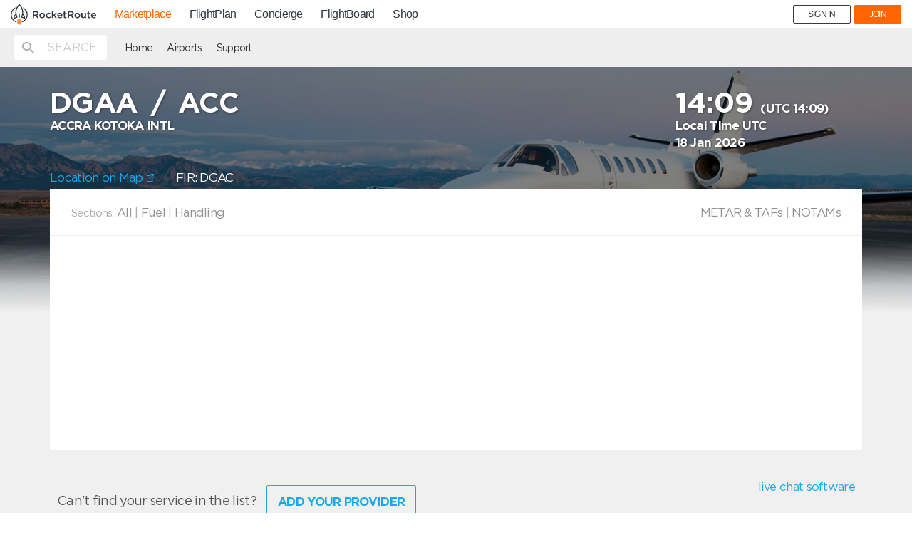

--- FILE ---
content_type: text/html
request_url: https://mp.rocketroute.com/js/templates/airport-container.html
body_size: 2060
content:
<div ng-controller="AirportDetailCtrl as AirportDetail" class="airport-page">

    <div ng-if="!tripPlan" class="trip-plan-container">
      <div ng-include="'/js/templates/parts/back-to-fly-btn.tmpl.html'"></div>

      <div class="airport-hero">
          <div class="airport-image"
               ng-style="airportHeroStyle">
              <div class="color-overlay-plus-pena"></div>
          </div>
      </div>
      <div class="container">
          <div class="row airport-description animated-enter">
              <div ng-if="showHeader" class="col-xs-12 col-sm-8 col-md-9">
                  <p class="icao-iata highlighted" ng-cloak>
                      {{ airport.ICAO }} <span ng-if="airport.ICAO && airport.IATA">/</span> {{ airport.IATA }}
                  </p>
                  <p ng-cloak>{{ airport.Name }}</p>
              </div>
              <div ng-if="showHeader" class="col-xs-12 col-sm-4 col-md-3">
                  <p>
                      <span class="highlighted" ng-cloak>
                        {{airportTime.format('HH:mm')}}
                      </span>
                      (UTC {{UTCTime}})
                  </p>
                  <p>Local Time {{airport.time.timezone_abbreviation}}</p><p>{{airportTime.format('DD MMM YYYY')}}</p>
              </div>
              <div class="clear-fix"></div>
              <div class="location col-xs-12 col-sm-12" ng-cloak>
                  <a href="https://www.google.com/maps/?q={{airport.Latitude}},{{airport.Lon}}" target="_blank" ng-cloak>Location on Map <span ng-include="'/js/templates/svg/external_link.svg'"></span></a> &nbsp;&nbsp;&nbsp;&nbsp;&nbsp;
                  FIR: {{airport.FIR}} &nbsp;&nbsp;&nbsp;&nbsp;&nbsp; <span ng-if="airport.formatted_address">Address: {{airport.formatted_address}}</span>
              </div>
              <div class="airport-controls hidden">
                  <a ng-click="pinAirport( airport.rowid )"
                     class="btn btn-primary border-style pin-button"
                     ng-class="{pinned: airport.pinned}"
                     ng-cloak>
                      <span class="mdi mdi-pin"></span>
                      <span ng-if="!airport.pinned">Pin</span>
                      <span ng-if="airport.pinned">Unpin</span>
                  </a>
              </div>
          </div>
      </div>
    </div>
    <div ng-if="tripPlan" ng-include="'/js/templates/parts/new-trip-header.tmpl.html'"></div>

      <div class="container navigation-container">
        <div class="theme-shadow">
          <div ng-class="{'header-loaded': loaded}">
            <div class="section-wrapper navigation">
                <div class="left">
                    <h1 class="nav-label">Sections:</h1>
                  <span><a ng-class="{active
                            : !tripPlan && selectedService === null, isDisabled: selectedService === undefined}"
                           ng-click="selectService(null, null, 'all')">All</a></span>
                  <span> | <a ng-class="{active
                            : !tripPlan && selectedService === services.fuel, isDisabled: selectedService === undefined}"
                           ng-click="selectService(services.fuel, null, 'fuel')">Fuel</a></span>
                  <span> | <a ng-class="{active
                            : !tripPlan && selectedService === services.vendor &&
                            selected.selectedVendor === vendorType.handling, isDisabled: selectedService === undefined}"
                           ng-click="selectService(services.vendor, vendorType.handling, 'handling')">Handling</a></span>
                  <span ng-if="getVendorType(vendorTypes, 'catering').length"> | <a ng-class="{active
                            : !tripPlan && selectedService === services.vendor &&
                            selected.selectedVendor === vendorType.catering, isDisabled: selectedService === undefined}"
                           ng-click="selectService(services.vendor, vendorType.catering, 'catering')">Catering</a></span>
                  <span ng-if="getVendorType(vendorTypes, 'transportation').length"> | <a ng-class="{active
                            : !tripPlan && selectedService === services.vendor &&
                            selected.selectedVendor === vendorType.transportation, isDisabled: selectedService === undefined}"
                        ng-click="selectService(services.vendor, vendorType.transportation, 'transportation')">Transportation</a></span>
                  <span ng-if="excludeVendorType(vendorTypes, ['fuel', 'catering', 'handling','transportation']).length"> | <a ng-class="{active
                            : !tripPlan && selectedService === services.vendor &&
                            selected.selectedVendor === vendorType.other, isDisabled: selectedService === undefined}"
                       ng-click="selectService(services.vendor, vendorType.other, 'other')">Other</a></span>
                </div>
                <div class=right-block>
                    <span><a ng-class="{active
                            : !tripPlan && selectedService === 'metar', isDisabled: selectedService === undefined}"
                           ng-click="selectService('metar', null, null)">METAR & TAFs</a></span>
                    <span> | <a ng-class="{active
                            : !tripPlan && selectedService === 'notams', isDisabled: selectedService === undefined}"
                           ng-click="selectService('notams', null, null)">NOTAMs</a></span>
                </div>
                <div class="clearfix"></div>
            </div>

            <div class="row">
                <div class="col-md-12 dl-msg-wrp"
                    ng-if="!hideDlMess"
                    ng-cloak>
                    <div class="alert alert-info dl-alert">
                        <h3>Where Am I?</h3>
                        <p>
                            RocketRoute has passed your flight plan into our new Trip Marketplace.
                            <br>
                            Use this website to now order fuel or handling. Click Back to return to your flight plan.
                        </p>
                        <span class="mdi mdi-close" ng-click="hideDlMessage()"></span>
                        <a href="#"
                            class="dont-show"
                            ng-click="hideDlMessage(true)">Don't show again</a>
                    </div>
                </div>
            </div>

          </div>
        </div>
      </div>

      <div class="container airport-content-section">
          <div class="row">
            <div class="col-md-12">

                <div class="theme-shadow">
                  <div class="loader-wrap"
                            ng-hide="priceRequestStatus">
                        <div ng-include="'/js/templates/parts/loader.svg'"></div>
                    </div>
                  <div id="fuel" ng-show="selectedService === services.fuel || selectedService === null">
                    <div ng-include="'/js/templates/airport/fuel-providers.html'"></div>
                  </div>
                  <div id="vandors" ng-show="selectedService === services.vendor || selectedService === null">
                    <div ng-include="'/js/templates/airport/vendors.html'"></div>
                  </div>
                  <div id="metar" ng-show="selectedService === 'metar'">
                    <div ng-include="'/js/templates/airport/metar.html'"></div>
                  </div>
                  <div id="notams" ng-show="selectedService === 'notams'">
                    <div ng-include="'/js/templates/airport/notams.html'"></div>
                  </div>
                </div>

            </div>
            
          </div>
          <div ng-include="'/js/templates/modal/direct-message-to-provider.html'"></div>
          <div ng-include="'/js/templates/modal/message-sent-modal.html'"></div>
      </div>

    <div class="container">
        <div class="add-vendor-section">
            <h4>
              Can't find your service in the list?
              <a href="https://www.rocketroute.com/vendors" target="_blank" class="btn btn-primary border-style">Add Your Provider</a>
            </h4>
            <div data-id="ePJbNb7wrmb" class="livechat_button"><a href="https://www.livechatinc.com/?partner=lc_9458360&amp;utm_source=chat_button">live chat software</a></div>
        </div>
    </div>
</div>

<!-- FBO Modal -->
<div class="modal fade fbo-modal" id="fboModal" tabindex="-1" role="dialog" aria-labelledby="myModalLabel">
    <div class="modal-dialog " role="document">
        <div class="modal-content">
            <div class="modal-header_fbo">
                <button type="button" class="close" data-dismiss="modal" aria-label="Close">
                    <div ng-include="'/js/templates/parts/close-icon.svg'"></div>
                </button>
                <img class="img-responsive" src="/dist/img/base/fbo-img.jpg" alt="fbo-logo">

                <h2 class="modal-title" id="myModalLabel"></h2>
            </div>
            <div class="modal-body">
                <h3>Contacts</h3>

                <p class="contact-info"></p>

                <h3>Opening hours</h3>

                <p class="hours-info"></p>
            </div>
        </div>
    </div>
</div>
